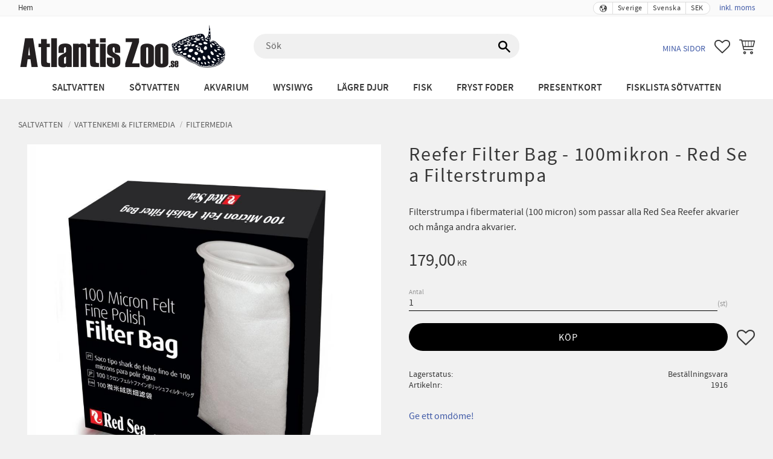

--- FILE ---
content_type: text/css
request_url: https://cdn.starwebserver.se/shops/djurensvarldnattraby/themes/william/css/shop-custom.min.css?_=1753171415
body_size: 1060
content:
@charset "UTF-8";@media screen and (prefers-reduced-motion:reduce){*{animation-duration:0.001ms!important;animation-iteration-count:1!important;transition-duration:0.001ms!important}}@keyframes fadein{from{opacity:0}to{opacity:1}}@-moz-keyframes fadein{from{opacity:0}to{opacity:1}}@-webkit-keyframes fadein{from{opacity:0}to{opacity:1}}@-o-keyframes fadein{from{opacity:0}to{opacity:1}}@-webkit-keyframes bounceRight{0%,20%,50%,80%,100%{transform:translateX(0)}40%{transform:translateX(-2px)}60%{transform:translateX(2px)}}@-moz-keyframes bounceRight{0%,20%,50%,80%,100%{transform:translateX(0)}40%{transform:translateX(-2px)}60%{transform:translateX(2px)}}@-o-keyframes bounceRight{0%,20%,50%,80%,100%{transform:translateX(0)}40%{transform:translateX(-2px)}60%{transform:translateX(2px)}}@keyframes expandWidth{100%{border:1px solid #232020}}.block.category-list-block,#product-list-page .block.category-list-block{margin-top:2rem;margin-bottom:3rem}.block.category-list-block ul.categories-gallery li.gallery-item,#product-list-page .block.category-list-block ul.categories-gallery li.gallery-item{border-radius:.5rem;background-color:#fff;width:calc(50% - 10px);transition:all 0.3s ease}.block.category-list-block ul.categories-gallery li.gallery-item:hover,#product-list-page .block.category-list-block ul.categories-gallery li.gallery-item:hover{box-shadow:0 1px 8px rgba(51,51,51,.18)}.block.category-list-block ul.categories-gallery li.gallery-item:hover a.gallery-info-link .details .gallery-item-description,#product-list-page .block.category-list-block ul.categories-gallery li.gallery-item:hover a.gallery-info-link .details .gallery-item-description{background:#b3b3b3}@media only screen and (min-width:500px){.block.category-list-block ul.categories-gallery li.gallery-item,#product-list-page .block.category-list-block ul.categories-gallery li.gallery-item{width:calc(50% - 20px)}}@media only screen and (min-width:650px){.block.category-list-block ul.categories-gallery li.gallery-item,#product-list-page .block.category-list-block ul.categories-gallery li.gallery-item{width:calc(33.333% - 20px)}}@media only screen and (min-width:980px){.block.category-list-block ul.categories-gallery li.gallery-item,#product-list-page .block.category-list-block ul.categories-gallery li.gallery-item{width:calc(25% - 20px)}}@media only screen and (min-width:1024px){.block.category-list-block ul.categories-gallery li.gallery-item,#product-list-page .block.category-list-block ul.categories-gallery li.gallery-item{width:calc(20% - 20px)}}.block.category-list-block ul.categories-gallery li.gallery-item a.gallery-info-link figure,#product-list-page .block.category-list-block ul.categories-gallery li.gallery-item a.gallery-info-link figure{display:flex;justify-content:center;align-items:center}.block.category-list-block ul.categories-gallery li.gallery-item a.gallery-info-link figure .figure-content .img-wrap img,#product-list-page .block.category-list-block ul.categories-gallery li.gallery-item a.gallery-info-link figure .figure-content .img-wrap img{border-top-left-radius:.5rem;border-top-right-radius:.5rem}.block.category-list-block ul.categories-gallery li.gallery-item a.gallery-info-link .details .gallery-item-description,#product-list-page .block.category-list-block ul.categories-gallery li.gallery-item a.gallery-info-link .details .gallery-item-description{padding:.7rem 0rem .5rem 0rem;margin-top:0;width:100%;background-color:#ccc;transition:background 0.3s ease;border-bottom-left-radius:.5rem;border-bottom-right-radius:.5rem}.block.category-list-block ul.categories-gallery li.gallery-item a.gallery-info-link .details .gallery-item-description h3,#product-list-page .block.category-list-block ul.categories-gallery li.gallery-item a.gallery-info-link .details .gallery-item-description h3{font-size:.85rem;color:#000;margin-top:0}ul.gallery.products-gallery li.gallery-item,ul.gallery.related-products-gallery li.gallery-item{border:1px solid #e6e6e6;border-radius:.5rem;transition:all 0.3s ease}ul.gallery.products-gallery li.gallery-item:hover,ul.gallery.related-products-gallery li.gallery-item:hover{box-shadow:0 1px 8px rgba(51,51,51,.18)}ul.gallery.products-gallery li.gallery-item:hover .product-offer button,ul.gallery.related-products-gallery li.gallery-item:hover .product-offer button{background:#b3b3b3;color:#000}ul.gallery.products-gallery li.gallery-item a.gallery-info-link.product-info,ul.gallery.related-products-gallery li.gallery-item a.gallery-info-link.product-info{border-radius:.5rem}ul.gallery.products-gallery li.gallery-item a.gallery-info-link.product-info figure .figure-content .img-wrap img,ul.gallery.related-products-gallery li.gallery-item a.gallery-info-link.product-info figure .figure-content .img-wrap img{border-top-left-radius:.5rem;border-top-right-radius:.5rem}ul.gallery.products-gallery li.gallery-item a.gallery-info-link.product-info .details .product-price,ul.gallery.related-products-gallery li.gallery-item a.gallery-info-link.product-info .details .product-price{min-height:80px}ul.gallery.products-gallery li.gallery-item .product-offer .product-details,ul.gallery.related-products-gallery li.gallery-item .product-offer .product-details{display:flex;margin:.5rem 0 0 0;position:absolute;top:auto;bottom:35px;left:50%;-webkit-transform:translate(-50%,-50%);transform:translate(-50%,-50%);z-index:1}ul.gallery.products-gallery li.gallery-item .product-offer .product-details dt.stock-status-label,ul.gallery.related-products-gallery li.gallery-item .product-offer .product-details dt.stock-status-label{display:none}ul.gallery.products-gallery li.gallery-item .product-offer .product-details dd.stock-status,ul.gallery.related-products-gallery li.gallery-item .product-offer .product-details dd.stock-status{text-indent:0;overflow:visible;align-items:center;display:flex;text-align:center;width:100%;font-size:.75rem}ul.gallery.products-gallery li.gallery-item .product-offer .product-details dd.stock-status::before,ul.gallery.related-products-gallery li.gallery-item .product-offer .product-details dd.stock-status::before{content:"•";display:block;position:absolute;top:-2px;left:-1rem;font-size:35px;padding-right:5px}ul.gallery.products-gallery li.gallery-item .product-offer button,ul.gallery.products-gallery li.gallery-item .product-offer a.button,ul.gallery.related-products-gallery li.gallery-item .product-offer button,ul.gallery.related-products-gallery li.gallery-item .product-offer a.button{opacity:1;top:auto;bottom:0;left:0;right:0;width:100%;background-color:#ccc;color:#000;padding:.7rem 1.5rem .6rem 1.5rem;text-transform:uppercase;font-size:.8rem;font-weight:600;letter-spacing:.8px;border-radius:0;border-bottom-left-radius:.5rem;border-bottom-right-radius:.5rem;transition:all 0.3s ease}ul.gallery.products-gallery li.gallery-item.gallery-item-stock-status-1 .product-offer .product-details dd.stock-status::before,ul.gallery.related-products-gallery li.gallery-item.gallery-item-stock-status-1 .product-offer .product-details dd.stock-status::before{color:#00cb1f}ul.gallery.products-gallery li.gallery-item.gallery-item-stock-status-3 .product-offer .product-details dd.stock-status::before,ul.gallery.related-products-gallery li.gallery-item.gallery-item-stock-status-3 .product-offer .product-details dd.stock-status::before{color:#ffb903}ul.gallery.products-gallery li.gallery-item.gallery-item-stock-status-4 .product-offer .product-details dd.stock-status::before,ul.gallery.related-products-gallery li.gallery-item.gallery-item-stock-status-4 .product-offer .product-details dd.stock-status::before{color:red}